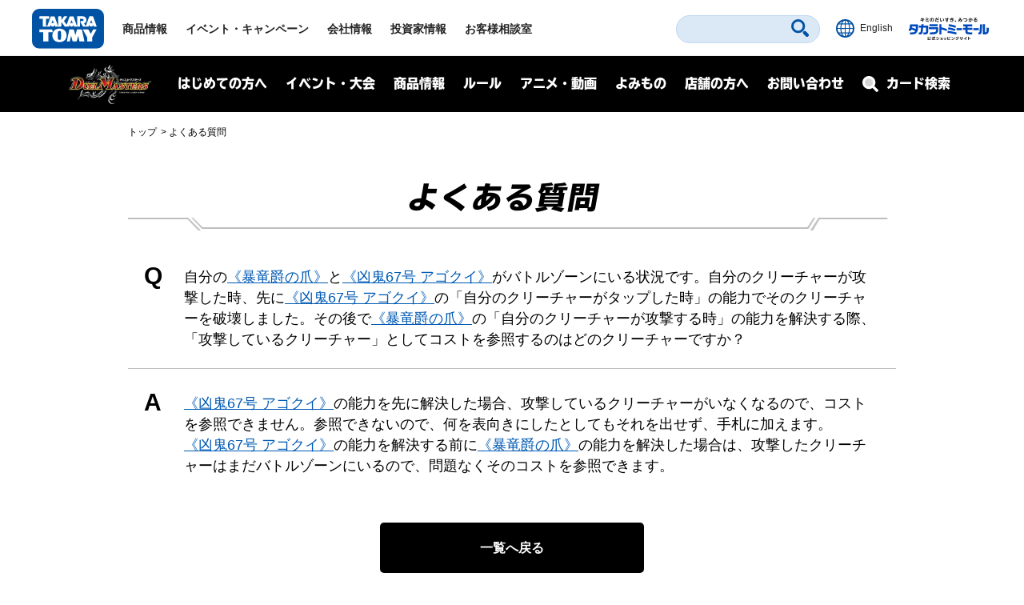

--- FILE ---
content_type: text/html; charset=UTF-8
request_url: https://dm.takaratomy.co.jp/rule/qa/42051/
body_size: 10262
content:
<!DOCTYPE html>
<html lang="ja">
<head>
<meta charset="utf-8">
<title>自分の《暴竜爵の爪》と《凶鬼67号 アゴクイ》がバトルゾーンにいる状況です。自分のクリーチャーが攻撃した時、先に《凶鬼67号 アゴクイ》の「自分のクリーチャーがタップした時」の能力でそのクリーチャーを破壊しました。その後で《暴竜爵の爪》の「自分のクリーチャーが攻撃する時」の能力を解決する際、「攻撃しているクリーチャー」としてコストを参照するのはどのクリーチャーですか？ | デュエル・マスターズ</title>

<!-- wp_template modules -->
<!-- Google Tag Manager -->
<script>(function(w,d,s,l,i){w[l]=w[l]||[];w[l].push({'gtm.start':
new Date().getTime(),event:'gtm.js'});var f=d.getElementsByTagName(s)[0],
j=d.createElement(s),dl=l!='dataLayer'?'&l='+l:'';j.async=true;j.src=
'https://www.googletagmanager.com/gtm.js?id='+i+dl;f.parentNode.insertBefore(j,f);
})(window,document,'script','dataLayer','GTM-MGXWMMK');</script>
<!-- End Google Tag Manager -->

<!-- Google Tag Manager -->
<script>(function(w,d,s,l,i){w[l]=w[l]||[];w[l].push({'gtm.start':
new Date().getTime(),event:'gtm.js'});var f=d.getElementsByTagName(s)[0],
j=d.createElement(s),dl=l!='dataLayer'?'&l='+l:'';j.async=true;j.src=
'https://www.googletagmanager.com/gtm.js?id='+i+dl;f.parentNode.insertBefore(j,f);
})(window,document,'script','dataLayer','GTM-MS636N');</script>
<!-- End Google Tag Manager -->

<script type="text/javascript">
	
	(function(i,s,o,g,r,a,m){i['GoogleAnalyticsObject']=r;i[r]=i[r]||function(){
	(i[r].q=i[r].q||[]).push(arguments)},i[r].l=1*new Date();a=s.createElement(o),
	m=s.getElementsByTagName(o)[0];a.async=1;a.src=g;m.parentNode.insertBefore(a,m)
	})(window,document,'script','//www.google-analytics.com/analytics.js','ga');

	ga('create', 'UA-41448961-1', 'takaratomy.co.jp');
	ga('send', 'pageview');
</script>

<meta name="viewport" content="width=device-width">
<link rel="icon" href="/common/img/parts/favicon.ico">

<link rel="stylesheet" type="text/css" href="/common/css/cmn_layout.css?v=20240426" media="all">
<link rel="stylesheet" type="text/css" href="/common/css/cmn_style.css" media="all">
<script src="https://ajax.googleapis.com/ajax/libs/jquery/2.2.4/jquery.min.js"></script>

<link rel="stylesheet" type="text/css" href="/common/css/header_footer_new.css?20211112" media="all">
<script src="/common/js/headerfooter.js"></script>

<script type="text/javascript">
  (function(d) {
    var config = {
      kitId: 'cpz4ysf',
      scriptTimeout: 3000,
      async: true
    },
    h=d.documentElement,t=setTimeout(function(){h.className=h.className.replace(/\bwf-loading\b/g,"")+" wf-inactive";},config.scriptTimeout),tk=d.createElement("script"),f=false,s=d.getElementsByTagName("script")[0],a;h.className+=" wf-loading";tk.src='https://use.typekit.net/'+config.kitId+'.js';tk.async=true;tk.onload=tk.onreadystatechange=function(){a=this.readyState;if(f||a&&a!="complete"&&a!="loaded")return;f=true;clearTimeout(t);try{Typekit.load(config)}catch(e){}};s.parentNode.insertBefore(tk,s)
  })(document);
</script>

<script type="text/javascript" src="/common/js/common.js"></script>
<!-- wp_template modules -->




<script type="text/javascript" src="/common/js/ajax_pop.js" defer></script>
<link rel="stylesheet" type="text/css" href="/common/css/magnific-popup.css" media="all" defer>
<script type="text/javascript" src="/common/js/jquery.magnific-popup.js" defer></script>
<script type="text/javascript" src="/common/js/popup.js" defer></script>

<link type="text/css" rel="stylesheet" href="https://code.jquery.com/ui/1.12.1/themes/base/jquery-ui.min.css" />
<script type="text/javascript" src="https://code.jquery.com/ui/1.12.1/jquery-ui.min.js"></script>

<style>
.ui-menu .ui-menu-item { text-align: left; }
</style>


<!-- All In One SEO Pack 3.7.1[67,84] -->
<script type="application/ld+json" class="aioseop-schema">{}</script>
<meta property="og:type" content="article" />
<meta property="og:title" content="自分の《暴竜爵の爪》と《凶鬼67号 アゴクイ》がバトルゾーンにいる状況です。自分のクリーチャーが攻撃した時、先に《凶鬼67号 アゴクイ》の「自分のクリーチャーがタップした時」の能力でそのクリーチャーを破壊しました。その後で《暴竜爵の爪》の「自分のクリーチャーが攻撃する時」の能力を解決する際、「攻撃しているクリーチャー」としてコストを参照するのはどのクリーチャーですか？ | デュエル・マスターズ" />
<meta property="og:url" content="https://dm.takaratomy.co.jp/rule/qa/42051/" />
<meta property="og:site_name" content="デュエル・マスターズ" />
<meta property="og:image" content="https://dm.takaratomy.co.jp/common/img/parts/ogp.jpg" />
<meta property="fb:app_id" content="363384034504422" />
<meta property="article:published_time" content="2022-09-16T06:00:35Z" />
<meta property="article:modified_time" content="2022-09-16T07:17:10Z" />
<meta property="og:image:secure_url" content="https://dm.takaratomy.co.jp/common/img/parts/ogp.jpg" />
<meta name="twitter:card" content="summary" />
<meta name="twitter:site" content="@t2duema" />
<meta name="twitter:title" content="自分の《暴竜爵の爪》と《凶鬼67号 アゴクイ》がバトルゾーンにいる状況です。自分のクリーチャーが攻撃した時、先に《凶鬼67号 アゴクイ》の「" />
<meta name="twitter:image" content="https://dm.takaratomy.co.jp/common/img/parts/ogp.jpg" />
<!-- All In One SEO Pack -->
<link rel='dns-prefetch' href='//s.w.org' />
		<script type="text/javascript">
			window._wpemojiSettings = {"baseUrl":"https:\/\/s.w.org\/images\/core\/emoji\/13.0.0\/72x72\/","ext":".png","svgUrl":"https:\/\/s.w.org\/images\/core\/emoji\/13.0.0\/svg\/","svgExt":".svg","source":{"concatemoji":"https:\/\/dm.takaratomy.co.jp\/wp-includes\/js\/wp-emoji-release.min.js?ver=9e47b8a0eb00075a319ed823b6457294"}};
			!function(e,a,t){var r,n,o,i,p=a.createElement("canvas"),s=p.getContext&&p.getContext("2d");function c(e,t){var a=String.fromCharCode;s.clearRect(0,0,p.width,p.height),s.fillText(a.apply(this,e),0,0);var r=p.toDataURL();return s.clearRect(0,0,p.width,p.height),s.fillText(a.apply(this,t),0,0),r===p.toDataURL()}function l(e){if(!s||!s.fillText)return!1;switch(s.textBaseline="top",s.font="600 32px Arial",e){case"flag":return!c([127987,65039,8205,9895,65039],[127987,65039,8203,9895,65039])&&(!c([55356,56826,55356,56819],[55356,56826,8203,55356,56819])&&!c([55356,57332,56128,56423,56128,56418,56128,56421,56128,56430,56128,56423,56128,56447],[55356,57332,8203,56128,56423,8203,56128,56418,8203,56128,56421,8203,56128,56430,8203,56128,56423,8203,56128,56447]));case"emoji":return!c([55357,56424,8205,55356,57212],[55357,56424,8203,55356,57212])}return!1}function d(e){var t=a.createElement("script");t.src=e,t.defer=t.type="text/javascript",a.getElementsByTagName("head")[0].appendChild(t)}for(i=Array("flag","emoji"),t.supports={everything:!0,everythingExceptFlag:!0},o=0;o<i.length;o++)t.supports[i[o]]=l(i[o]),t.supports.everything=t.supports.everything&&t.supports[i[o]],"flag"!==i[o]&&(t.supports.everythingExceptFlag=t.supports.everythingExceptFlag&&t.supports[i[o]]);t.supports.everythingExceptFlag=t.supports.everythingExceptFlag&&!t.supports.flag,t.DOMReady=!1,t.readyCallback=function(){t.DOMReady=!0},t.supports.everything||(n=function(){t.readyCallback()},a.addEventListener?(a.addEventListener("DOMContentLoaded",n,!1),e.addEventListener("load",n,!1)):(e.attachEvent("onload",n),a.attachEvent("onreadystatechange",function(){"complete"===a.readyState&&t.readyCallback()})),(r=t.source||{}).concatemoji?d(r.concatemoji):r.wpemoji&&r.twemoji&&(d(r.twemoji),d(r.wpemoji)))}(window,document,window._wpemojiSettings);
		</script>
		<style type="text/css">
img.wp-smiley,
img.emoji {
	display: inline !important;
	border: none !important;
	box-shadow: none !important;
	height: 1em !important;
	width: 1em !important;
	margin: 0 .07em !important;
	vertical-align: -0.1em !important;
	background: none !important;
	padding: 0 !important;
}
</style>
	<link rel='stylesheet' id='wp-block-library-css'  href='https://dm.takaratomy.co.jp/wp-includes/css/dist/block-library/style.min.css?ver=9e47b8a0eb00075a319ed823b6457294' type='text/css' media='all' />
<link rel="https://api.w.org/" href="https://dm.takaratomy.co.jp/wp-json/" /><link rel='prev' title='相手の《飛ベル津バサ「曲通風」》がバトルゾーンにいる状況で、自分は《神の試練》を唱えました。この時、処理はどうなりますか？' href='https://dm.takaratomy.co.jp/rule/qa/42050/' />
<link rel='next' title='自分の《暴竜爵の爪》がバトルゾーンにある状況です。自分の《切札勝太&#038;カツキング ー熱血の物語ー》が攻撃した時、先に《蒼き団長 ドギラゴン剣》の「革命チェンジ」を使い、入れ替えた後、《暴竜爵の爪》の「自分のクリーチャーが攻撃する時」の能力を解決したのですが、この時「攻撃しているクリーチャー」としてコストを参照するのは《切札勝太&#038;カツキング ー熱血の物語ー》と《蒼き団長 ドギラゴン剣》のどちらですか？類似例：《燃える侵略 レッドギラゴン》の「侵略」' href='https://dm.takaratomy.co.jp/rule/qa/42052/' />
<link rel='shortlink' href='https://dm.takaratomy.co.jp/?p=42051' />
<link rel="alternate" type="application/json+oembed" href="https://dm.takaratomy.co.jp/wp-json/oembed/1.0/embed?url=https%3A%2F%2Fdm.takaratomy.co.jp%2Frule%2Fqa%2F42051%2F" />
<link rel="alternate" type="text/xml+oembed" href="https://dm.takaratomy.co.jp/wp-json/oembed/1.0/embed?url=https%3A%2F%2Fdm.takaratomy.co.jp%2Frule%2Fqa%2F42051%2F&#038;format=xml" />
</head>
<body>

	<!-- client modules -->
	<!-- Google Tag Manager (noscript) -->
<noscript><iframe src="https://www.googletagmanager.com/ns.html?id=GTM-MGXWMMK"
height="0" width="0" style="display:none;visibility:hidden"></iframe></noscript>
<!-- End Google Tag Manager (noscript) -->

<!-- Google Tag Manager (noscript) -->
<noscript><iframe src="https://www.googletagmanager.com/ns.html?id=GTM-MS636N"
height="0" width="0" style="display:none;visibility:hidden"></iframe></noscript>
<!-- End Google Tag Manager (noscript) -->

<div class="headMainWrap01">
	<header class="headMain01" id="pageTop">
		<div class="inner01">
			<div class="headerWrap01">
				<h1 class="logo01"><a href="https://www.takaratomy.co.jp/"><img src="https://www.takaratomy.co.jp/common/2021/img/common_logo01.svg" alt="TAKARATOMY"></a></h1>
				<div class="globalNavArea01">
					<nav class="globalNav01">
						<ul>
							<li class="navi01"><a href="https://www.takaratomy.co.jp/">トップページ</a></li>
							<li class="navi02"><a href="https://www.takaratomy.co.jp/products/">商品情報</a></li>
							<li class="navi03"><a href="https://www.takaratomy.co.jp/event/">イベント・キャンペーン</a></li>
							<li class="navi04"><a href="https://www.takaratomy.co.jp/company/">会社情報</a>
								<div class="globalChildArea01">
									<div class="inner01">
										<ul class="headerList01">
											<li>
												<p class="image01"><a href="https://www.takaratomy.co.jp/company/"><img src="https://www.takaratomy.co.jp/common/2021/img/common_img01.png" alt="会社情報"></a></p>
												<p class="text01"><a href="https://www.takaratomy.co.jp/company/">会社情報</a></p>
											</li>
											<li>
												<p class="image01"><a href="https://www.takaratomy.co.jp/company/recruit/index_select.html"><img src="https://www.takaratomy.co.jp/common/2021/img/common_img02.png" alt="採用情報"></a></p>
												<p class="text01"><a href="https://www.takaratomy.co.jp/company/recruit/index_select.html">採用情報</a></p>
											</li>
											<li>
												<p class="image01"><a href="https://www.takaratomy.co.jp/company/csr/"><img src="https://www.takaratomy.co.jp/common/2021/img/common_img03.png" alt="CSR"></a></p>
												<p class="text01"><a href="https://www.takaratomy.co.jp/company/csr/">CSR</a></p>
											</li>
										</ul>
										<ul class="headerList02">
											<li><a href="https://www.takaratomy.co.jp/company/social_contributions/">社会貢献活動</a></li>
											<li><a href="https://www.takaratomy.co.jp/eco/">エコトイ</a></li>
											<li><a href="https://www.takaratomy.co.jp/products/kyouyu/">共遊玩具</a></li>
											<li><a href="https://www.takaratomy.co.jp/business/">法人のお客様</a></li>
											<li><a href="https://www.takaratomy.co.jp/shop/">通販サイト・店舗のご紹介</a></li>
										</ul>
									<!-- /inner01--></div>
								<!-- /globalChildArea01--></div>
							</li>
							<li class="navi05"><a href="https://www.takaratomy.co.jp/ir/">投資家情報</a></li>
							<li class="navi06"><a href="https://www.takaratomy.co.jp/support/">お客様相談室</a>
								<div class="globalChildArea01">
									<div class="inner01">
										<ul class="headerList01">
											<li>
												<p class="image01"><a href="https://www.takaratomy.co.jp/support/"><img src="https://www.takaratomy.co.jp/common/2021/img/common_img04.png" alt="お客様相談室"></a></p>
												<p class="text01"><a href="https://www.takaratomy.co.jp/support/">お客様相談室</a></p>
											</li>
											<li>
												<p class="image01"><a href="https://faq.takaratomy.co.jp/Default.aspx?dispNodeId=0"><img src="https://www.takaratomy.co.jp/common/2021/img/common_img05.png" alt="よくあるご質問 / お問い合わせ"></a></p>
												<p class="text01"><a href="https://faq.takaratomy.co.jp/Default.aspx?dispNodeId=0">よくあるご質問 / お問い合わせ</a></p>
											</li>
											<li>
												<p class="image01"><a href="https://www.takaratomy.co.jp/support/important.html"><img src="https://www.takaratomy.co.jp/common/2021/img/common_img06.png" alt="お客様へのお知らせ"></a></p>
												<p class="text01"><a href="https://www.takaratomy.co.jp/support/important.html">お客様へのお知らせ</a></p>
											</li>
										</ul>
										<ul class="headerList02">
											<li><a href="https://www.takaratomy.co.jp/support/denchi.html">電池の正しい使い方</a></li>
											<li><a href="https://www.takaratomy.co.jp/shop/index.html">製品、部品の購入</a></li>
											<li><a href="https://www.takaratomy.co.jp/support/syuri.html">修理のご案内</a></li>
											<li><a href="https://www.takaratomy.co.jp/support/contact.html">その他連絡先</a></li>
											<li><a href="https://www.takaratomyfans.com/" target="_blank" rel="noopener">商品ご購入者アンケート</a></li>
										</ul>
									<!-- /inner01--></div>
								<!-- /globalChildArea01--></div>
							</li>
						</ul>
					<!-- /globalNav01--></nav>
					<div class="commonFrame01">
						<div class="inner01">
							<div class="commonFrameWrap01">
								<ul class="commonSnsList01">
									<li><a href="https://www.youtube.com/takaratomychannel" target="_blank" rel="noopener"><img src="https://www.takaratomy.co.jp/common/2021/img/common_icon05.svg" alt="youtube"></a></li>
									<li><a href="https://twitter.com/takaratomytoys" target="_blank" rel="noopener"><img src="https://www.takaratomy.co.jp/common/2021/img/common_icon06.svg" alt="twitter"></a></li>
									<li><a href="https://www.facebook.com/takaratomytoys" target="_blank" rel="noopener"><img src="https://www.takaratomy.co.jp/common/2021/img/common_icon07.svg" alt="facebook"></a></li>
								</ul>
								<p class="text01"><a href="/sns/">タカラトミー公式<br class="onlySP">SNS一覧</a></p>
							<!-- /commonFrameWrap01 --></div>
							<p class="banner01"><a href="https://takaratomymall.jp/shop/" target="_blank" rel="noopener"><img src="https://www.takaratomy.co.jp/common/2021/img/common_bnr01.png" alt="キミのだいすき、みつかる タカラトミーモール 公式ショッピングサイト"></a></p>
						<!-- /inner01 --></div>
					<!-- /commonFrame01 --></div>
					<button class="closeButton01"><span class="inner01">とじる</span></button>
				<!-- /globalNavArea01--></div>
			<!-- /headerWrap01--></div>
			<div class="headerWrap02">
				<button class="headerSearchButton01"><svg xmlns="http://www.w3.org/2000/svg" viewBox="0 0 40.8 40.83" class="icon01"><path d="M27.49,4.72a16.1,16.1,0,1,0,0,22.77A16.1,16.1,0,0,0,27.49,4.72Zm-3.81,19a10.71,10.71,0,1,1,0-15.15A10.7,10.7,0,0,1,23.68,23.68ZM39.63,34,34,28.39a4,4,0,0,0-5.66,5.66l5.6,5.6A4,4,0,1,0,39.63,34Z"/></svg><span class="font01">さがす</span></button>
				<div class="headerFrame01">
					<div class="inner01">
						<p class="text01">キーワード<span class="font01">からさがす</span></p>
						<form name="SS_searchForm" id="SS_searchForm" action="https://search.takaratomy.co.jp/search" method="get" enctype="application/x-www-form-urlencoded" class="serchArea01">
							<input type="hidden" name="site" value="HLQCWXGN">
							<input type="hidden" name="charset" value="UTF-8">
							<input type="hidden" name="design" value="1">
							<input type="text" name="query" value="" id="SS_searchQuery" class="searchText01" autocomplete="off">
							<button type="submit" name="imageField" value="さがす" id="SS_searchSubmit" class="searchButton01"><svg xmlns="http://www.w3.org/2000/svg" viewBox="0 0 40.8 40.83" class="icon01"><path d="M27.49,4.72a16.1,16.1,0,1,0,0,22.77A16.1,16.1,0,0,0,27.49,4.72Zm-3.81,19a10.71,10.71,0,1,1,0-15.15A10.7,10.7,0,0,1,23.68,23.68ZM39.63,34,34,28.39a4,4,0,0,0-5.66,5.66l5.6,5.6A4,4,0,1,0,39.63,34Z"/></svg></button>
						</form>
						<button class="closeButton01"><span class="inner01">とじる</span></button>
					<!-- /inner01 --></div>
				<!-- /headerFrame01 --></div>
				<div class="headerCol01">
					<p class="button01"><a href="https://www.takaratomy.co.jp/english/"><img src="https://www.takaratomy.co.jp/common/2021/img/common_icon11.svg" alt="English" class="icon01"><span class="font01">English</span></a></p>
					<p class="button02"><a href="https://takaratomymall.jp/shop/?from=t2hed" target="_blank" rel="noopener"><img src="https://www.takaratomy.co.jp/common/2021/img/common_bnr13.svg" alt="キミのだいすき、みつかる タカラトミーモール 公式ショッピングサイト" class="icon01"></a></p>
				<!-- /headerCol01--></div>
				<button class="headerButton01"><span class="inner01"><span class="inner02">メニュー</span></span></button>
			<!-- /headerWrap02--></div>
		<!-- /inner01 --></div>
	<!-- /headMain01 --></header>
<!-- /headMainWrap01--></div>


	<!-- client modules -->

	<!-- wp_template modules -->
		<div id="subHeader" class="subHeader">
		<div class="subHeaderInner01 clearfix">
			<h1 class="subHeaderLogo01">
				<a href="/"><img src="/common/img/parts/logo01@2x.png" alt="デュエル・マスターズ"></a>
			</h1>
			<div id="spNaviMenu"><div><img src="/common/img/parts/btn_open01@2x.png" alt="メニュー"></div></div>
			<div class="subHeaderNavi01">
                <div class="closeBg01"></div>
				<nav>
					<ul class="ul_Navi01 clearfix">
						<li class="naviLi01">
						<span class="naviBtn accBtn01">はじめての方へ</span>
							<div class="accbody01">
								<div class="inWrap01">
									<p class="tit fontTbu"><span class="naviArrow"><span class="txtSlanting">はじめての方へ</span></span></p>
									<ul class="item">
										<li><a href="/rule/basic/">はじめかた</a></li>
										<li><a href="/rule/play/">あそびかた</a></li>
										<li><a href="/rule/stronger/">もっとつよくなりたいキミへ</a></li>
									</ul>
								</div>
							</div>
						
						</li>
						<li class="naviLi02">
							<span class="naviBtn accBtn01">イベント・大会</span>
							<div class="accbody01">
								<div class="inWrap01">
									<p class="tit fontTbu"><span class="naviArrow"><span class="txtSlanting">イベント・大会</span></span></p>
									
									<div class="naviLi_event">
									<ul class="item">
										<li><a href="/event/overall/">イベント総合案内</a></li>
                                        <li><a href="/event/supportapp/">デュエル・マスターズサポートアプリ</a></li>
									</ul>
									
										<div class="naviLi_event_casual">
											<div class="naviLi_event_title">カジュアルイベント</div>
											<ul class="item">
												<li><a href="/event/duepara/">デュエパラ店舗</a></li>
												<li><a href="/event/authorized/">デュエマフェス</a></li>
												<li><a href="https://dorasuta.jp/event/duelmasters_fanfestival2025makuhari/" target="_blank">ファンフェスティバル</a></li>
												<li><a href="/event/fanevent-support/">ファンイベントサポート</a></li>
											</ul>
										</div>
										<div class="naviLi_event_competition">
											<div class="naviLi_event_title">競技イベント</div>
											<ul class="item">
												<li><a href="/event/nationalconvention2025/">全国大会</a></li>
												<li><a href="https://inspire-jp.net/dmgp2025-2nd/" target="_blank">グランプリ</a></li>
												<li><a href="https://cardbox.nextone-iga.co.jp/event/dmccs/" target="_blank">超CS</a></li>
												<li><a href="/cs/cssupport/">チャンピオンシップ（CS）</a></li>
												<li><a href="/event/gachidhuebattle/">ガチデュエバトル</a></li>
											</ul>
										</div>
									<ul class="item">
										<li><a href="/dmp_ranking/">DMPランキング</a></li>
                                        <li><a href="/event/shop-special/">店頭特別大会</a></li>
										<li><a href="/discord/">公式Discordサーバー</a></li>
										<li><a href="/privacy_notice/">イベントにご参加される方へ</a></li>
									</ul>
									</div>
									
								</div>
							</div>
						</li>
						<li class="naviLi03">
							<span class="naviBtn accBtn01">商品情報</span>
							<div class="accbody01">
								<div class="inWrap01">
									<p class="tit fontTbu"><span class="naviArrow"><span class="txtSlanting">商品情報</span></span></p>
									<ul class="item">
										<li><a href="/product/">商品情報</a></li>
										<li><a href="/card/#cardlist_wrap">カードリスト</a></li>

									</ul>
								</div>
							</div>
						</li>
						<li class="naviLi04">
							<span class="naviBtn accBtn01">ルール</span>
							<div class="accbody01">
								<div class="inWrap01">
									<p class="tit fontTbu"><span class="naviArrow"><span class="txtSlanting">ルール</span></span></p>
									<ul class="item">
										<li><a href="/rule/rulechange/">総合ルール</a></li>
										<li><a href="/rule/qa/">よくある質問（Q&amp;A）</a></li>
										<li><a href="/rule/regulation/">殿堂レギュレーション</a></li>
										<li><a href="/rule/dhueparty/">デュエパーティー</a></li>
										<li><a href="/rule/disqualification/">罰則適用</a></li>
										<li><a href="https://judge-exam.com/" target="_blank">認定ジャッジ試験</a></li>
										<!--li><a href="/inquiry/">お問い合わせ</a></li-->
									</ul>
								</div>
							</div>
						</li>
						<li class="naviLi05">
							<span class="naviBtn accBtn01">アニメ・動画</span>
							<div class="accbody01">
								<div class="inWrap01">
									<p class="tit fontTbu"><span class="naviArrow"><span class="txtSlanting">アニメ・動画</span></span></p>
									<ul class="item">
										<li><a href="https://www.shopro.co.jp/anime/duelmasters_lost/" target="_blank">アニメ</a></li>
										<li><a href="/dhuetubeleague/">デュエチューブリーグ</a></li>
										<li><a href="/battleclip/">デュエマ対戦動画</a></li>
										<li><a href="/athome/">お家でデュエマ</a></li>
									</ul>
								</div>
							</div>
						</li>
						<li class="naviLi06">
							<span class="naviBtn accBtn01">よみもの</span>
							<div class="accbody01">
								<div class="inWrap01">
									<p class="tit fontTbu"><span class="naviArrow"><span class="txtSlanting">よみもの</span></span></p>
									<ul class="item">
										
										<li><a href="/cls/">クリエイターズ・レター</a></li>
										<li><a href="/coverage/">大会記事（テキストカバレージ）</a></li>
										<li><a href="/manane/">マナ姉と学ぼう！</a></li>
										<li><a href="/event/nazotoki2023may/">謎解きページ</a></li>
										<li><a href="/archive/capture/">デッキ開発部</a></li>
										<li><a href="/remote-duema/">リモートデュエマのススメ</a></li>
										<li><a href="/20th/">20周年特設サイト</a></li>
										<li><a href="/archive/">アーカイブ</a></li>
									</ul>
								</div>
							</div>
						</li>
						<li class="naviLi07">
							<span class="naviBtn accBtn01">店舗の方へ</span>
							<div class="accbody01">
								<div class="inWrap01">
									<p class="tit fontTbu"><span class="naviArrow"><span class="txtSlanting">店舗の方へ</span></span></p>
									<ul class="item">
										<li><a href="/releasedate_notice/">店舗の方へお願い</a></li>
										<li><a href="/auth-shoptool/">公認イベントを開催される方へ</a></li>
										
									</ul>
								</div>
							</div>
						</li>
						<li class="naviLi08"><a class="naviBtn" href="/inquiry/">お問い合わせ</a></li>
					</ul>
				</nav>
			</div>
			<div class="subHeaderFormBtn01 sp_product_Btn">
				<a href="/product/"><span class="naviBtn accBtn01"><span class="accBtnSpBgWrap01"><img src="/common/img/parts/btn_product_sp01@2x.png" alt="商品情報"></span></span></a>
			</div>
			<div class="subHeaderFormBtn01">
				<a href="/card/"><span class="naviBtn accBtn01"><span class="accBtnSpBgWrap01"><span class="small01">カード検索</span><img src="/common/img/parts/btn_search_sp01@2x.png" alt="カード検索"></span></span></a>
			</div>
		</div>
	</div>
<div id="underMenu"></div>	<!-- wp_template modules -->

	<div id="mainContent">
        <div id="breadcrumb" class="sectionIn01">
<ol>
<li><a href="https://dm.takaratomy.co.jp/">トップ</a></li>
<li><a href="https://dm.takaratomy.co.jp/rule/qa/"><span>よくある質問</span></a></li>

</ol>        </div>

        <div class="sectionIn01">
                            <h1 class="h1_basic01 fontTbu">
                    <span>よくある質問</span>
                                    </h1>
                    </div>

		<section class="sectionFormat07 sectionMargin01">
            <script>
                $(function () {
                    $('#mainContent').on('click', '.qabox01+a', function(e){
                        e.preventDefault();
                        $(this).prev('form').submit();
                    });
                });
            </script>

			<div class="sectionIn01 sectionMargin02">
				<form action="/rule/qa/" method="post" class="qabox01">
                    <div class="question">
                        <h2><span class="qabox01_hl01">Q</span>自分の<a href='/card/detail/?id=dm22rp1-021' onclick='window.open("/card/detail/?id=dm22rp1-021","detail","width=1200,height=720,noopener"); return false;'>《暴竜爵の爪》</a>と<a href='/card/detail/?id=dmex17-057' onclick='window.open("/card/detail/?id=dmex17-057","detail","width=1200,height=720,noopener"); return false;'>《凶鬼67号 アゴクイ》</a>がバトルゾーンにいる状況です。自分のクリーチャーが攻撃した時、先に<a href='/card/detail/?id=dmex17-057' onclick='window.open("/card/detail/?id=dmex17-057","detail","width=1200,height=720,noopener"); return false;'>《凶鬼67号 アゴクイ》</a>の「自分のクリーチャーがタップした時」の能力でそのクリーチャーを破壊しました。その後で<a href='/card/detail/?id=dm22rp1-021' onclick='window.open("/card/detail/?id=dm22rp1-021","detail","width=1200,height=720,noopener"); return false;'>《暴竜爵の爪》</a>の「自分のクリーチャーが攻撃する時」の能力を解決する際、「攻撃しているクリーチャー」としてコストを参照するのはどのクリーチャーですか？</h2>
                    </div>
                    <div class="answer"><span class="qabox01_hl01">A</span><a href='/card/detail/?id=dmex17-057' onclick='window.open("/card/detail/?id=dmex17-057","detail","width=1200,height=720,noopener"); return false;'>《凶鬼67号 アゴクイ》</a>の能力を先に解決した場合、攻撃しているクリーチャーがいなくなるので、コストを参照できません。参照できないので、何を表向きにしたとしてもそれを出せず、手札に加えます。<br />
<a href='/card/detail/?id=dmex17-057' onclick='window.open("/card/detail/?id=dmex17-057","detail","width=1200,height=720,noopener"); return false;'>《凶鬼67号 アゴクイ》</a>の能力を解決する前に<a href='/card/detail/?id=dm22rp1-021' onclick='window.open("/card/detail/?id=dm22rp1-021","detail","width=1200,height=720,noopener"); return false;'>《暴竜爵の爪》</a>の能力を解決した場合は、攻撃したクリーチャーはまだバトルゾーンにいるので、問題なくそのコストを参照できます。</div>
                    <input type="hidden" name="qa_w" value="">
                    <input type="hidden" name="qa_pt" value="">
                    <input type="hidden" name="qa_prod" value="">
                    <input type="hidden" name="qa_type" value="">
                    <input type="hidden" name="paged" value="">
                </form>
                <a href="/rule/qa/" class="btn_basic01">一覧へ戻る</a>
			</div>
<div class="sectionIn01 sectionMargin02 list "><h3 class="subTitle fontTbu"><span>関連する質問</span></h3><ul class="newsList03">
<li>
    <p class="tit01"><a href="https://dm.takaratomy.co.jp/rule/qa/42052/">自分の《暴竜爵の爪》がバトルゾーンにある状況です。自分の《切札勝太&カツキング ー熱血の物語ー》が攻撃した時、先に《蒼き団長 ドギラゴン剣》の「革命チェンジ」を使い、入れ替えた後、《暴竜爵の爪》の「自分のクリーチャーが攻撃する時」の能力を解決したのですが、この時「攻撃しているクリーチャー」としてコストを参照するのは《切札勝太&カツキング ー熱血の物語ー》と《蒼き団長 ドギラゴン剣》のどちらですか？<br />
類似例：《燃える侵略 レッドギラゴン》の「侵略」</a></p>
    <p class="day01">2022.9.16</p></li>

<li>
    <p class="tit01"><a href="https://dm.takaratomy.co.jp/rule/qa/31939/">《凶鬼67号 アゴクイ》 がいる時に、自分のクリーチャーが攻撃して革命チェンジを宣言しました。そのクリーチャーを破壊してカードを引くことはできますか？<br />
</a></p>
    <p class="day01">2019.7.2</p></li>
</ul>		</section>
<div class="modal-window card">
    <div class="table">
        <div class="table-cell">
            <div class="modal-card-wrap">
                <div class="modal-card">
                    <!-- カード生成 -->
                </div>
                <button class="button-close">
                    <img src="https://dm.takaratomy.co.jp/wp-content/themes/dm2019/images/dmv2/components/modal-window/icon-close.svg" alt="">
                </button>
            </div>
        </div>
    </div>
    <div class="card-template hide">
        <div class="row">
            <div class="small-12 columns">
                <h3 class="card-name"></h3>
            </div>
        </div>
        <div class="row">
            <div class="small-12 columns">
                <p class="annotation"></p>
            </div>
        </div>
        <div class="row">
            <div class="small-12 medium-4 column">
                <div class="card">
                    <div class="card-img">
                        <img src="" alt="">
                    </div>
                    <div class="card_package">
                        <img src="" alt="">
                    </div>
                </div>
            </div>
            <div class="grid small-12 medium-8 column">
                <table>
                    <tr>
                        <th><p>カードの種類</p></th>
                        <td class="type"><p></p></td>
                        <th><p>文明</p></th>
                        <td class="civil"><p></p></td>
                    </tr>
                </table>
                <table>
                    <tr>
                        <th><p>レアリティ</p></th>
                        <td class="rarelity"><p></p></td>
                        <th><p>パワー</p></th>
                        <td class="power"><p></p></td>
                    </tr>
                </table>
                <table>
                    <tr>
                        <th><p>コスト</p></th>
                        <td class="cost"><p></p></td>
                        <th><p>マナ</p></th>
                        <td class="mana"><p></p></td>
                    </tr>
                </table>
                <table>
                    <tr>
                        <th><p>種族</p></th>
                        <td class="race"><p></p></td>
                    </tr>
                </table>
                <table>
                    <tr>
                        <th><p class="illusttitle">イラストレーター</p></th>
                        <td class="illust"><p></p></td>
                    </tr>
                </table>
                <table>
                    <tr>
                        <th class="full"><p>特殊能力</p></th>
                    </tr>
                    <tr>
                        <td class="skills full">
                            <ul></ul>
                        </td>
                    </tr>
                </table>
                <table>
                    <tr>
                        <th class="full"><p>フレーバー</p></th>
                    </tr>
                    <tr>
                        <td class="flavor full"><p></p></td>
                    </tr>
                </table>
            </div>
        </div>
    </div>
	<ul class="card_info-template hide">
        <li class="bnr">
            <ul>
                <li><a href="#" class="btn_basic01" target="_blank">商品情報</a></li>
                <li><a href="https://dm.takaratomy.co.jp/rule/qa/prod/##PROD##" class="btn_basic01" target="_blank">このカードのよくある質問</a></li>
            </ul>
        </li>
        <li class="sns">
            <ul>
                <li><a href="https://twitter.com/share?url=https://dm.takaratomy.co.jp#url#&amp;text=ツイート情報&amp;count=none&amp;lang=ja" target="_blank"><img src="/common/img/parts/ico_twitter@2x.png" alt="Twitter"></a></li>
                <li><a href="https://social-plugins.line.me/lineit/share?url=https://dm.takaratomy.co.jp#url#" target="_blank"><img src="/common/img/parts/ico_line@2x.png" alt="LINE"></a></li>
                <li><a href="https://dm.takaratomy.co.jp#url#" target="_blank" class="share_copy"><img src="/common/img/parts/ico_share.png" alt="share"></a></li>
            </ul>
        </li>
    </ul>
</div>

<style>
    .illusttitle {font-size:90%;}
    .annotation {color:red; font-size:15px; margin-bottom:30px;}
</style><div id="FooterShare">
            <ul class="FooterShareBtn">
                <li class="FooterShareBtnTwitter"><a href="https://twitter.com/share?url=https://dm.takaratomy.co.jp/rule/qa/42051/&amp;text=##TEXT##&amp;count=none&amp;lang=ja" target="_blank"><img src="/img/ShareBtn_twitter.png" alt="LINE"><span>ポスト</span></a></li>
                <li class="FooterShareBtnLine"><a href="https://social-plugins.line.me/lineit/share?url=https://dm.takaratomy.co.jp/rule/qa/42051/" target="_blank"><img src="/img/ShareBtn_line.png" alt="LINE"><span>LINEで送る</span></a></li>
            </ul>
</div>

<script>
$('#FooterShare').find(".FooterShareBtn a").each(function() {
	var $this = $(this);
	var share = $this.attr("href");
	var title = document.title.split(' | ')[0];
	share = share.replace(/##TEXT##/g, title);
	$this.attr("href", share);
});
</script>

	<!-- wp_template modules -->
	<style>
    .any_copy{display: none;}
    .any_copy_on{display: block!important;}
</style>
<script>
  $(window).bind("load", function () {
    if (document.URL.match(/dm24ex4_decklist/) || document.URL.match(/dm24ex4_decklist/)) {
      $('.any_copy').addClass("any_copy_on");
    }
  });
</script>
<div class="pageTopBtn"><a href="#pageTop"><img src="/common/img/parts/pagetop@2x.png" alt="PAGE TOP"></a></div>

		<div class="rowCopy">
			<p><span class="any_copy">&copy;ANYCOLOR, Inc.<br></span>
                TM and &copy; 2026, Wizards of the Coast, Shogakukan, WHC, ShoPro, TV TOKYO　&copy; ＴＯＭＹ</p>
		</div>
	<!-- wp_template modules -->

	</div>

	<!-- client modules -->
	<script type=""text/javascript"">
  var __pParams = __pParams || [];
    __pParams.push({
      client_id: '620', c_1: 'takaratomymall', c_2: 'ClientSite'
    });
</script>
<script type=""text/javascript"" src=""https://cdn.d2-apps.net/js/tr.js"" async></script>

<footer class="footMain01">
	<div class="commonFrame01">
		<div class="inner01">
			<div class="commonFrameWrap01">
				<ul class="commonSnsList01">
					<li><a href="https://www.youtube.com/takaratomychannel" target="_blank" rel="noopener"><img src="https://www.takaratomy.co.jp/common/2021/img/common_icon05.svg" alt="youtube"></a></li>
					<li><a href="https://twitter.com/takaratomytoys" target="_blank" rel="noopener"><img src="https://www.takaratomy.co.jp/common/2021/img/common_icon06.svg" alt="twitter"></a></li>
					<li><a href="https://www.facebook.com/takaratomytoys" target="_blank" rel="noopener"><img src="https://www.takaratomy.co.jp/common/2021/img/common_icon07.svg" alt="facebook"></a></li>
				</ul>
				<p class="text01"><a href="https://www.takaratomy.co.jp/sns/">タカラトミー公式<br class="onlySP">SNS一覧</a></p>
			<!-- /commonFrameWrap01 --></div>
			<p class="banner01"><a href="https://takaratomymall.jp/shop/" target="_blank" rel="noopener"><img src="https://www.takaratomy.co.jp/common/2021/img/common_bnr01.png" alt="キミのだいすき、みつかる タカラトミーモール 公式ショッピングサイト"></a></p>
		<!-- /inner01 --></div>
	<!-- /commonFrame01 --></div>
	<div class="footerFrame01">
		<div class="inner01">
			<div class="footerWrap02">
				<div class="footerCol01">
					<dl class="footerList01">
						<dt><a href="https://www.takaratomy.co.jp/products/" class="inner01">商品情報</a></dt>
						<dd>
							<ul class="footerList02">
								<li><a href="https://www.takaratomy.co.jp/products/">商品情報</a></li>
								<li><a href="https://www.takaratomy.co.jp/product_release/">商品リリース</a></li>
								<li><a href="https://www.takaratomy.co.jp/products/list/">商品一覧</a></li>
								<li><a href="https://takaratomymall.jp/shop/goods/search.aspx?sort=rd&max_releasedt=2021-03-31&min_releasedt=2021-03-01&search=true" target="_blank" rel="noopener">新商品一覧</a></li>
								<li><a href="https://www.takaratomy.co.jp/whatsnew/">商品サイト更新情報</a></li>
							</ul>
						</dd>
					</dl>
					<p class="text01"><a href="https://www.takaratomy.co.jp/event/">イベント・キャンペーン</a></p>
				<!-- /footCol01 --></div>
				<div class="footerCol01">
					<dl class="footerList01">
						<dt><a href="https://www.takaratomy.co.jp/company/" class="inner01">会社情報</a></dt>
						<dd>
							<ul class="footerList02">
								<li><a href="https://www.takaratomy.co.jp/company/">会社情報</a></li>
								<li><a href="https://www.takaratomy.co.jp/company/recruit/index_select.html">採用情報</a></li>
								<li><a href="https://www.takaratomy.co.jp/company/csr/">CSR</a></li>
								<li><a href="https://www.takaratomy.co.jp/company/social_contributions/">社会貢献活動</a></li>
								<li><a href="https://www.takaratomy.co.jp/eco/">エコトイ</a></li>
								<li><a href="https://www.takaratomy.co.jp/products/kyouyu/">共遊玩具</a></li>
								<li><a href="https://www.takaratomy.co.jp/business/">法人のお客様</a></li>
								<li><a href="https://www.takaratomy.co.jp/shop/">通販サイト・店舗のご紹介</a></li>
							</ul>
						</dd>
					</dl>
				<!-- /footCol01 --></div>
				<div class="footerCol01">
					<dl class="footerList01">
						<dt><a href="https://www.takaratomy.co.jp/ir/" class="inner01">投資家情報</a></dt>
						<dd>
							<ul class="footerList02">
								<li><a href="https://www.takaratomy.co.jp/ir/">投資家情報</a></li>
								<li><a href="https://www.takaratomy.co.jp/ir/topmessage/">トップメッセージ</a></li>
								<li><a href="https://www.takaratomy.co.jp/ir/personal/">個人投資家の皆様へ</a></li>
								<li><a href="https://www.takaratomy.co.jp/ir/etc/overview_jp.pdf" target="_blank" rel="noopener">タカラトミーの紹介</a></li>
								<li><a href="https://www.takaratomy.co.jp/ir/highlight/">財務・業績情報</a></li>
								<li><a href="https://www.takaratomy.co.jp/ir/financial/">IRライブラリー</a></li>
							</ul>
						</dd>
					</dl>
				<!-- /footCol01 --></div>
				<div class="footerCol01">
					<dl class="footerList01">
						<dt><a href="https://www.takaratomy.co.jp/support/" class="inner01">お客様相談室</a></dt>
						<dd>
							<ul class="footerList02">
								<li><a href="https://www.takaratomy.co.jp/support/">お客様相談室</a></li>
								<li><a href="https://faq.takaratomy.co.jp/Default.aspx?dispNodeId=0">よくあるご質問 / お問い合わせ</a></li>
								<li><a href="https://www.takaratomy.co.jp/support/important.html">お客様へのお知らせ</a></li>
								<li><a href="https://www.takaratomy.co.jp/support/denchi.html">電池の正しい使い方</a></li>
								<li><a href="https://www.takaratomy.co.jp/shop/index.html">製品、部品の購入</a></li>
								<li><a href="https://www.takaratomy.co.jp/support/syuri.html">修理のご案内</a></li>
								<li><a href="https://www.takaratomy.co.jp/support/contact.html">その他連絡先</a></li>
								<li><a href="https://www.takaratomyfans.com/" target="_blank" rel="noopener">商品ご購入者アンケート</a></li>
							</ul>
						</dd>
					</dl>
				<!-- /footCol01 --></div>
			<!-- /footerWrap02 --></div>
			<ul class="footerList03">
				<li><a href="https://www.takaratomy.co.jp/sitepolicy/">このサイトについて</a></li>
				<li><a href="https://www.takaratomy.co.jp/rss/">RSSについて</a></li>
				<li><a href="https://www.takaratomy.co.jp/privacypolicy/">個人情報保護方針</a></li>
				<li><a href="https://www.takaratomy.co.jp/environment/">ブラウザ・OSの推奨環境</a></li>
				<li><a href="https://www.takaratomy.co.jp/inquiry/">お問い合わせ</a></li>
				<li><a href="https://www.takaratomy.co.jp/socialpolicy/">ソーシャルメディアポリシー</a></li>
				<li><a href="https://www.takaratomy.co.jp/sitemap/">サイトマップ</a></li>
			</ul>
			<div class="footerWrap03">
				<p class="text01"><img src="https://www.takaratomy.co.jp/common/2021/img/common_icon09.png" alt="Jasrac"><span class="inner01">JASRAC許諾<br>
				第9009140019Y45040号</span></p>
				<p class="copyrights01"><small>&copy; TOMY<img src="https://www.takaratomy.co.jp/common/2021/img/common_icon10.svg" alt="株式会社タカラトミー"></small></p>
			<!-- /footerWrap03 --></div>
		<!-- /inner01 --></div>
	<!-- /footerFrame01 --></div>
<!-- /footer01 --></footer>

<script type="text/javascript">
if (location .protocol == "https:") {
document.write(unescape('%3Cscript src="https://ssl.syncsearch.jp/common/js/sync_suggest.js" type="text/javascript"%3E%3C/script%3E'));
} else {
document.write(unescape('%3Cscript src="http://pro.syncsearch.jp/common/js/sync_suggest.js" type="text/javascript"%3E%3C/script%3E'));
}
</script>
<script type="text/javascript">
SYNCSEARCH_SITE="HLQCWXGN";
SYNCSEARCH_GROUP=0;
SYNCSEARCH_GROUP1=1;
</script>
	<!-- client modules -->
<script type='text/javascript' src='https://dm.takaratomy.co.jp/wp-includes/js/wp-embed.min.js?ver=9e47b8a0eb00075a319ed823b6457294' id='wp-embed-js'></script>
</body>
</html>